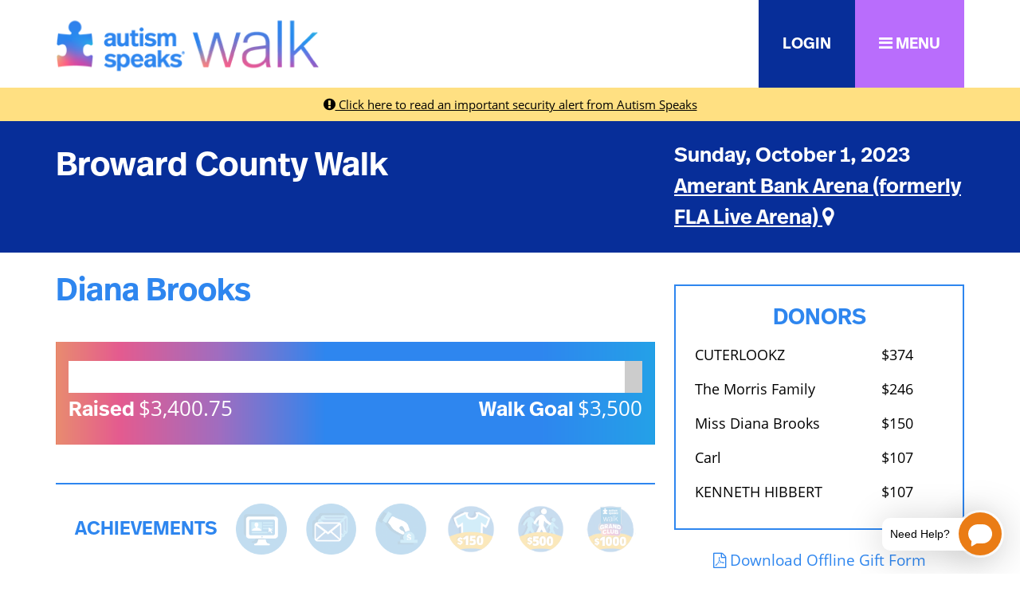

--- FILE ---
content_type: application/x-javascript
request_url: https://act.autismspeaks.org/js/convio/modules.js?version=2.9.3
body_size: 2821
content:
/* Compressed by the perl version of jsmin. */
/* JavaScript::Minifier 0.02 */

function getModules(base,skin,secure){return{'boxinator':{fullpath:base+'js/convio/boxinator.js',requires:['node','yui2-yde','yui2-container']},'convio_api':{fullpath:base+'api/ConvioApi.js'},'convio_component_cge_problem_search':{fullpath:base+'css/convio/component/cge_problem_search.css',type:'css'},'convio_component_cge_problem_summary':{fullpath:base+'css/convio/component/cge_problem_summary.css',type:'css'},'convio_component_cge_rollup_group_problem_summary':{fullpath:base+'css/convio/component/cge_rollup_group_problem_summary.css',requires:['convio_component_cge_problem_summary'],type:'css'},'convio_component_cge_paginate':{fullpath:base+'css/convio/component/cge_paginate.css',type:'css'},'custom_field_conditional':{fullpath:base+'js/convio/custom_field_conditional.js'},'data-formatter':{fullpath:base+'js/convio/format.js',requires:['jquery']},'data-sorter':{fullpath:base+'js/convio/sorter/data-sorter.js',requires:['data-sorter-css','jquery-block','jquery-ui','data-formatter']},'data-sorter-css':{fullpath:base+'js/convio/sorter/data-sorter.css',type:'css'},'dialog':{fullpath:base+'js/convio/dialog/dialog.js',requires:['yui2-yde','jquery','yui2-connection','yui2-json','yui2-container','yui2-button','yui2-dragdrop','dialog-form','dialog-css']},'dialog-form':{fullpath:base+'js/convio/dialog/form.js'},'dialog-css':{fullpath:base+'js/convio/dialog/dialog.css',type:'css'},'dojo':{fullpath:base+'dojo/dojo/dojo.js'},'emc-reg-editor':{fullpath:base+'js/convio/emc_reg_editor.js',requires:['jquery-ui']},'enhanceAddress':{fullpath:base+'js/convio/enhanceAddress.js',requires:['jquery.select-to-autocomplete']},'gigyaLogin-css':{fullpath:base+'css/GigyaLogin.css',type:'css'},'global_utils':{fullpath:base+'js/convio/global_utils.js',requires:['yui2-yde']},'google-jsapi':{fullpath:secure?'https://www.google.com/jsapi':'http://www.google.com/jsapi'},'hidden_model':{fullpath:base+'js/convio/hidden_model.js',requires:['yui2-yde']},'image-library':{fullpath:base+'js/convio/image-library/image-library.js',requires:['dialog','image-library-chooser','image-library-css']},'image-library-chooser':{fullpath:base+'mce/plugins/convio_imglib/js/image_library.js',requires:['image-library-rest','image-library-utils','global_utils']},'image-library-rest':{fullpath:base+'mce/plugins/convio_imglib/js/image_library_rest.js'},'image-library-utils':{fullpath:base+'mce/plugins/convio_imglib/js/image_library_utils.js'},'image-library-css':{fullpath:base+'js/convio/image-library/image-library.css',type:'css'},'jquery':{fullpath:base+'jquery/jquery-3.7.1.min.js',requires:['jquery-detect-existing']},'jquery-block':{fullpath:base+'jquery/plugins/blockUI_2.70/jquery.blockUI.js',requires:['jquery']},'jquery-bbq':{fullpath:base+'jquery/plugins/bbq/jquery.ba-bbq-1.2.1.min.js',requires:['jquery']},'jquery-carousel':{fullpath:base+'jquery/plugins/carousel/jquery.jshowoff.min.js',requires:['jquery-noconflict']},'jquery-detect-existing':{fullpath:base+'jquery/jquery-detect-existing.js',requires:['logging']},'jquery-fancybox':{fullpath:base+'jquery/plugins/fancybox/jquery.fancybox.pack.js',requires:['jquery-noconflict','jquery-fancybox-css']},'jquery-fancybox-css':{fullpath:base+'jquery/plugins/fancybox/jquery.fancybox.css',type:'css'},'jquery-form':{fullpath:base+'jquery/plugins/form/jquery.form-2.43.js',requires:['jquery-noconflict']},'jquery-highlight':{fullpath:base+'jquery/plugins/highlight/jquery.highlight.js',requires:['jquery-noconflict']},'jquery-noconflict':{fullpath:base+'jquery/jquery-noconflict.js',requires:['logging','jquery']},'jquery-pajinate':{fullpath:base+'jquery/plugins/pajinate/jquery.pajinate.min.js',requires:['jquery-noconflict']},'jquery-qtip2':{fullpath:base+'jquery/plugins/qtip2/jquery.qtip.min.js',requires:['jquery-noconflict']},'jquery-qtip2-css':{fullpath:base+'jquery/plugins/qtip2/jquery.qtip.min.css',type:'css'},'jquery-jqprint':{fullpath:base+'jquery/plugins/printing/jquery.jqprint-0.3.js',requires:['jquery-noconflict']},'jquery-resolve-base':{fullpath:base+'jquery/jquery-resolve-base.js',requires:['jquery-noconflict']},'jquery-tooltip':{fullpath:base+'jquery/plugins/tooltip/jquery.tooltip-1.3.min.js',requires:['jquery-noconflict','jquery-tooltip-styles']},'jquery-tooltip-styles':{fullpath:base+'jquery/plugins/tooltip/jquery.tooltip-1.3.css',type:'css'},'jquery-selectmenu':{fullpath:base+'jquery/plugins/ui/1.14.0/jquery-ui-1.14.0.min.js',requires:['jquery-noconflict','jquery-selectmenu-styles']},'jquery-selectmenu-styles':{fullpath:base+'jquery/plugins/ui/1.14.0/themes/selectmenu/jquery.ui.selectmenu.css',type:'css'},'jquery-ui':{fullpath:base+'jquery/plugins/ui/1.14.0/jquery-ui-1.14.0.min.js',requires:['jquery-noconflict']},'jquery.select-to-autocomplete':{fullpath:base+'js/jquery.select-to-autocomplete.js',requires:['jquery-ui','jquery.select-to-autocomplete.css']},'jquery.select-to-autocomplete.css':{fullpath:base+'css/jquery.select-to-autocomplete.css',requires:[],type:'css'},'jquery-ui-theme-lo-default':{fullpath:base+'jquery/plugins/ui/1.14.0/themes/lo-default/jquery-ui.css',requires:['jquery-ui'],type:'css'},'jquery-ui-theme-cupertino':{fullpath:base+'jquery/plugins/ui/themes/cupertino/jquery-ui.css',requires:['jquery-ui'],type:'css'},'jquery-ui-theme-sunny':{fullpath:base+'jquery/plugins/ui/themes/sunny/jquery-ui.css',requires:['jquery-ui'],type:'css'},'jquery-ui-theme-redmond':{fullpath:base+'jquery/plugins/ui/themes/redmond/jquery-ui.css',requires:['jquery-ui'],type:'css'},'jquery-validate':{fullpath:base+'jquery/plugins/validate/jquery.validate.min-1.7.js',requires:['jquery-noconflict']},'jquery-metadata':{fullpath:base+'jquery/plugins/tablesorter/jquery.metadata.js',requires:['jquery-noconflict']},'logging':{fullpath:base+'js/convio/logging.js'},'multilocale':{fullpath:base+'js/convio/multilocale/multilocale.js',requires:['multilocale-css','dialog','jquery-bbq','jquery-ui']},'multilocale-css':{fullpath:base+'js/convio/multilocale/multilocale.css',type:'css'},'observable_component':{fullpath:base+'js/obs_comp_rollup.js',requires:['global_utils']},'purify':{fullpath:base+'/js/purify.js'},'pc2-admin-newsfeed-common-functions':{fullpath:base+'js/admin-newsfeed-common-functions.js',requires:['yui2-yde']},'rest':{fullpath:base+'js/convio/rest.js',requires:['yui2-yde']},'requireJS':{fullpath:base+'lo-angularjs/app/lib/require.js'},'selectinator':{fullpath:base+'js/convio/selectinator.js',requires:['global_utils','hidden_model','yui2-animation','yui2-button','yui2-connection','yui2-datatable','yui2-element','yui2-tabview']},'test-assertions':{fullpath:base+'js/convio/test-assertions.js',requires:['test']},'test-eventhandlers':{fullpath:base+'js/convio/test-eventhandlers.js',requires:['test']},'tipinator':{fullpath:base+'js/convio/tipinator.js',requires:['node','anim','yui2-container','tipinator-css']},'tipinator-css':{fullpath:base+'css/convio/tipinator.css',type:'css'},'restinator':{fullpath:base+'js/convio/restinator.js',requires:['rest','jquery-noconflict','jquery-tooltip','logging','purify','restinator-css']},'restinator-css':{fullpath:base+'css/convio/restinator.css',type:'css'},'tr-edit-question-css':{fullpath:base+'css/TrEditQuestionStyle.css',type:'css'},'ukaddresslookup':{fullpath:base+'js/ukaddresslookup.js',requires:['jquery-noconflict']},'user_center_billing_history':{fullpath:base+'servicecenter/js/user_center_billing_history.js'},'user_center_core':{fullpath:base+'servicecenter/js/user_center_functions.js',requires:['jquery-ui','yui2-cookie','yui2-json','yui2-connection','yui2-json','yui2-datasource','yui2-element','yui2-datatable','jquery-ui-theme-redmond','user_center_rest','user_center_utils','user_center_content_utils','user_center_dialog_utils','user_center_billing_history','user-center-core-css','event-custom']},'user-center-core-css':{fullpath:base+'servicecenter/css/user_center.css',type:'css'},'user_center_content_utils':{fullpath:base+'servicecenter/js/content_utils.js'},'user_center_rest':{fullpath:base+'servicecenter/js/user_center_rest.js'},'user_center_utils':{fullpath:base+'servicecenter/js/user_center_utils.js'},'user_center_dialog_utils':{fullpath:base+'servicecenter/js/simple_dialog_builder.js',requires:['yui2-container','jquery-noconflict']},'utils':{fullpath:base+'js/utils.js'},'vm_common':{fullpath:base+'js/vm_common.js'},'vm_stag_event_calendar':{fullpath:base+'js/vm_stag_event_calendar.js',requires:['vm_common','yui2-yde','yui2-calendar','yui2-connection','yui2-json']},'vm_stag_jukebox':{fullpath:base+'js/vm_stag_jukebox.js',requires:['vm_common','yui2-yde','yui2-connection','yui2-json']},'vm_stag_location_map':{fullpath:base+'js/vm_stag_location_map.js',requires:['vm_common','yui2-yde','yui2-connection','yui2-json']},'vm_stag_zip_map':{fullpath:base+'js/vm_stag_zip_map.js',requires:['vm_common','yui2-yde','yui2-connection','yui2-json']},'xref-assignment':{fullpath:base+'js/xref_assignment.js',requires:['xref-assignment-css','yui2-yde','yui2-element','yui2-button']},'xref-assignment-css':{fullpath:base+'css/xref_assignment.css',type:'css'},'xref-picker-css':{fullpath:base+'css/xref_picker.css',type:'css'},'yui2-animation':{fullpath:base+'yui/animation/animation-min.js?version=2.9',requires:['yui2-yde']},'yui2-button':{fullpath:base+'yui/button/button-min.js?version=2.9',requires:['yui2-element','yui2-button-core-css','yui2-button-skin-css']},'yui2-button-core-css':{fullpath:base+'yui/button/assets/button-core.css?version=2.9',type:'css'},'yui2-button-skin-css':{fullpath:base+'yui/button/assets/skins/'+skin+'/button-skin.css?version=2.9',type:'css'},'yui2-calendar':{fullpath:base+'yui/calendar/calendar-min.js?version=2.9',requires:['yui2-yde','yui2-calendar-core-css','yui2-calendar-skin-css']},'yui2-calendar-core-css':{fullpath:base+'yui/calendar/assets/calendar-core.css?version=2.9',type:'css'},'yui2-calendar-skin-css':{fullpath:base+'yui/calendar/assets/skins/'+skin+'/calendar-skin.css',type:'css'},'yui2-connection':{fullpath:base+'yui/connection/connection-min.js?version=2.9',requires:['yui2-yde']},'yui2-connection-patched':{fullpath:base+'yui/connection/connection-min-patched.js?version=2.9',requires:['yui2-yde']},'yui2-container':{fullpath:base+'yui/container/container-min.js?version=2.9',requires:['yui2-yde','yui2-container-core-css','yui2-container-skin-css']},'yui2-container-core-css':{fullpath:base+'yui/container/assets/container-core.css?version=2.9',type:'css'},'yui2-container-skin-css':{fullpath:base+'yui/container/assets/skins/'+skin+'/container-skin.css?version=2.9',type:'css'},'yui2-cookie':{fullpath:base+'yui/cookie/cookie-min.js?version=2.9',requires:['yui2-yde']},'yui2-datasource':{fullpath:base+'yui/datasource/datasource-min.js?version=2.9',requires:['yui2-yde']},'yui2-datatable':{fullpath:base+'yui/datatable/datatable-min.js?version=2.9',requires:['yui2-element','yui2-datasource','yui2-datatable-core-css','yui2-datatable-skin-css']},'yui2-datatable-core-css':{fullpath:base+'yui/datatable/assets/datatable-core.css?version=2.9',type:'css'},'yui2-datatable-skin-css':{fullpath:base+'yui/datatable/assets/skins/'+skin+'/datatable-skin.css?version=2.9',type:'css'},'yui2-dragdrop':{fullpath:base+'yui/dragdrop/dragdrop-min.js?version=2.9',requires:['yui2-yde']},'yui2-element':{fullpath:base+'yui/element/element-min.js?version=2.9',requires:['yui2-yde']},'yui2-json':{fullpath:base+'yui/json/json-min.js?version=2.9',requires:['yui2-yde']},'yui2-menu':{fullpath:base+'yui/menu/menu-min.js?version=2.9',requires:['yui2-container','yui2-menu-core-css','yui2-menu-skin-css']},'admin-yui2-menu':{fullpath:base+'yui/menu/menu-min.js?version=2.9',requires:['yui2-container','yui2-menu-core-css','admin-yui2-menu-skin-css']},'yui2-menu-core-css':{fullpath:base+'yui/menu/assets/menu-core.css?version=2.9',type:'css'},'admin-yui2-menu-skin-css':{fullpath:base+'yui/menu/assets/skins/'+skin+'/admin-menu-skin.css',type:'css'},'yui2-menu-skin-css':{fullpath:base+'yui/menu/assets/skins/'+skin+'/menu-skin.css?version=2.9',type:'css'},'yui2-paginator':{fullpath:base+'yui/paginator/paginator-min.js?version=2.9',requires:['yui2-element','yui2-container','yui2-paginator-core-css','yui2-paginator-skin-css']},'yui2-paginator-core-css':{fullpath:base+'yui/paginator/assets/paginator-core.css?version=2.9',type:'css'},'yui2-paginator-skin-css':{fullpath:base+'yui/paginator/assets/skins/'+skin+'/paginator-skin.css?version=2.9',type:'css'},'yui2-tabview':{fullpath:base+'yui/tabview/tabview-min.js?version=2.9',requires:['yui2-element','yui2-tabview-core-css','yui2-tabview-skin-css']},'yui2-tabview-core-css':{fullpath:base+'yui/tabview/assets/tabview-core.css?version=2.9',type:'css'},'yui2-tabview-skin-css':{fullpath:base+'yui/tabview/assets/skins/'+skin+'/tabview-skin.css?version=2.9',type:'css'},'yui2-yde':{fullpath:base+'yui/yahoo-dom-event/yahoo-dom-event.js?version=2.9'},'handlebars':{fullpath:base+'handlebars/handlebars-v2.0.0.js'},'moment':{fullpath:base+'moment/moment.js'},'migration-records':{fullpath:base+'js/payments/sustainermigration/migrationrecords.js'},'staging-table-util':{fullpath:base+'js/payments/sustainermigration/stagingtableutil.js'},'staging-selection':{fullpath:base+'js/payments/sustainermigration/stagingselection.js',requires:['jquery-noconflict','migration-records','staging-table-util','sustainer-migration-styles']},'staging-errors':{fullpath:base+'js/payments/sustainermigration/stagingerrors.js',requires:['jquery-noconflict','record-error','sustainer-migration-styles']},'staging-confirmation':{fullpath:base+'js/payments/sustainermigration/stagingconfirmation.js',requires:['jquery-noconflict','migration-confirm','sustainer-migration-styles','confirmation-dialog']},'migration-confirm':{fullpath:base+'js/payments/sustainermigration/migrationconfirm.js'},'action-msg-displayer':{fullpath:base+'js/payments/sustainermigration/actionmessagedisplayer.js',requires:['jquery-noconflict','sustainer-migration-styles','confirmation-dialog']},'record-error':{fullpath:base+'js/payments/sustainermigration/recorderror.js'},'sustainer-migration-styles':{fullpath:base+'/css/sustainermigration.css',type:'css'},'sustaining-receipts-styles':{fullpath:base+'/css/sustainingreceipt.css',type:'css'},'infinite-scroll':{fullpath:base+'js/payments/infinitescroll/infinitescroll.js',requires:['jquery-noconflict','infinite-scroll-styles']},'infinite-scroll-styles':{fullpath:base+'/css/infinitescroll.css',type:'css'},'confirmation-dialog':{fullpath:base+'js/convio/confirmationdialog/confirmationdialog.js',requires:['jquery-ui','jquery-ui-theme-lo-default','confirmation-dialog-styles']},'confirmation-dialog-styles':{fullpath:base+'js/convio/confirmationdialog/confirmationdialog.css',type:'css'},'migration-configuration':{fullpath:base+'js/payments/sustainermigration/migrationconfiguration.js',requires:['jquery-noconflict']},'configuration-option':{fullpath:base+'js/payments/sustainermigration/configurationoptions.js',requires:['jquery-noconflict','migration-configuration','sustainer-migration-styles','confirmation-dialog']},'navbar-link-disable':{fullpath:base+'js/payments/sustainermigration/navbarlinkdisable.js',requires:['jquery-noconflict','sustainer-migration-styles']},'chart-js-core':{fullpath:base+'chart/2.9.3/Chart.min.js'},'chart-js':{fullpath:base+'js/chartjs-commons.js',requires:['chart-js-core']},'at_top_list':{fullpath:base+'js/at_top_list.js',requires:['yui2-yde','yui2-connection','yui2-json']},'intl-tel-input':{fullpath:base+'intl-tel-input/18.2.1/js/intlTelInput.min.js',requires:['jquery-ui','intl-tel-input-styles']},'intl-tel-input-styles':{fullpath:base+'intl-tel-input/18.2.1/css/intlTelInput.min.css',type:'css'}};}

--- FILE ---
content_type: application/javascript; charset=utf-8
request_url: https://cdnjs.cloudflare.com/ajax/libs/luminateExtend/1.8.3/luminateExtend.js
body_size: 6344
content:
/*
 * luminateExtend.js
 * Version: 1.8.3 (13-NOV-2019)
 * Requires: jQuery v1.5.1+ or Zepto v1.1+
 * Includes: SimpleDateFormatJS v1.4 (https://github.com/noahcooper/SimpleDateFormatJS)
 */

(function($) {
  /* private helper functions */
  var validateLocale = function(locale) {
    /* if a locale is provided that is not supported, default to "en_US" */
    if(locale && $.inArray(locale, ['es_US', 'en_CA', 'fr_CA', 'en_GB', 'en_AU']) < 0) {
      locale = 'en_US';
    }
    
    return locale;
  }, 
  
  setLocale = function(locale) {
    if(locale) {
      locale = validateLocale(locale);
      luminateExtend.sessionVars.set('locale', locale);
    }
    
    return locale;
  }, 
  
  buildServerUrl = function(useHTTPS, data) {
    return (useHTTPS ? (luminateExtend.global.path.secure + 'S') : luminateExtend.global.path.nonsecure) + 
           'PageServer' + 
           (luminateExtend.global.routingId && luminateExtend.global.routingId !== '' ? (';' + luminateExtend.global.routingId) : '') + 
           '?pagename=luminateExtend_server&pgwrap=n' + 
           (data ? ('&' + data) : '');
  }, 
  
  apiCallbackHandler = function(requestSettings, responseData) {
    if(requestSettings.responseFilter && 
       requestSettings.responseFilter.array && 
       requestSettings.responseFilter.filter) {
      if(luminateExtend.utils.stringToObj(requestSettings.responseFilter.array, responseData)) {
        var filterKey = requestSettings.responseFilter.filter.split('==')[0].split('!=')[0].replace(/^\s+|\s+$/g, ''), 
        filterOperator, 
        filterValue;
        
        if(requestSettings.responseFilter.filter.indexOf('!=') !== -1) {
          filterOperator = 'nequal';
          filterValue = requestSettings.responseFilter.filter.split('!=')[1];
        }
        else if(requestSettings.responseFilter.filter.indexOf('==') !== -1) {
          filterOperator = 'equal';
          filterValue = requestSettings.responseFilter.filter.split('==')[1];
        }
        
        if(filterOperator && filterValue) {
          filterValue = filterValue.replace(/^\s+|\s+$/g, '');
          var filteredArray = [], 
          arrayIsFiltered = false;
          $.each(luminateExtend.utils.ensureArray(luminateExtend.utils.stringToObj(requestSettings.responseFilter.array, responseData)), function() {
            if((filterOperator === 'nequal' && this[filterKey] === filterValue) || 
               (filterOperator === 'equal' && this[filterKey] !== filterValue)) {
              arrayIsFiltered = true;
            }
            else {
              filteredArray.push(this);
            }
          });
          
          if(arrayIsFiltered) {
            var filterArrayParts = requestSettings.responseFilter.array.split('.');
            $.each(responseData, function(i, val0) {
              if(i === filterArrayParts[0]) {
                $.each(val0, function(j, val1) {
                  if(j === filterArrayParts[1]) {
                    if(filterArrayParts.length === 2) {
                      responseData[i][j] = filteredArray;
                    }
                    else {
                      $.each(val1, function(k, val2) {
                        if(k === filterArrayParts[2]) {
                          if(filterArrayParts.length === 3) {
                            responseData[i][j][k] = filteredArray;
                          }
                          else {
                            $.each(val2, function(l, val3) {
                              if(l === filterArrayParts[3] && filterArrayParts.length === 4) {
                                responseData[i][j][k][l] = filteredArray;
                              }
                            });
                          }
                        }
                      });
                    }
                  }
                });
              }
            });
          }
        }
      }
    }
    
    var callbackFn = $.noop;
    if(requestSettings.callback) {
      if(typeof requestSettings.callback === 'function') {
        callbackFn = requestSettings.callback;
      }
      else if(requestSettings.callback.error && responseData.errorResponse) {
        callbackFn = requestSettings.callback.error;
      }
      else if(requestSettings.callback.success && !responseData.errorResponse) {
        callbackFn = requestSettings.callback.success;
      }
    }
    
    var isLoginRequest = requestSettings.data.indexOf('&method=login') !== -1 && requestSettings.data.indexOf('&method=loginTest') === -1, 
    isLogoutRequest = requestSettings.data.indexOf('&method=logout') !== -1;
    
    if(!isLoginRequest && !isLogoutRequest) {
      callbackFn(responseData);
    }
    
    /* get a new auth token after login or logout */
    else {
      var newAuthCallback = function() {
        callbackFn(responseData);
      }, 
      getAuthOptions = {
        callback: newAuthCallback, 
        useCache: false, 
        useHTTPS: requestSettings.useHTTPS
      };
      
      if(isLoginRequest && responseData.loginResponse && responseData.loginResponse.nonce) {
        getAuthOptions.nonce = 'NONCE_TOKEN=' + responseData.loginResponse.nonce;
      }
      
      luminateExtend.api.getAuth(getAuthOptions);
    }
  };
  
  /* library core */
  window.luminateExtend = function(initOptions) {
    /* make luminateExtend an alias for the init method if called directly */
    luminateExtend.init(initOptions || {});
  };
  
  /* library info */
  luminateExtend.library = {
    version: '1.8.3'
  };
  
  /* global settings */
  luminateExtend.global = {
    update: function(settingName, settingValue) {
      if(settingName) {
        if(settingName.length) {
          if(settingValue) {
            if(settingName === 'locale') {
              settingValue = setLocale(settingValue);
            }
            
            luminateExtend.global[settingName] = settingValue;
          }
        }
        else {
          if(settingName.locale) {
            settingName.locale = setLocale(settingName.locale);
          }
          
          luminateExtend.global = $.extend(luminateExtend.global, settingName);
        }
      }
    }
  };
  
  /* init library */
  luminateExtend.init = function(options) {
    var settings = $.extend({
      apiCommon: {}, 
      auth: {
        type: 'auth'
      }, 
      path: {}
    }, options || {});
    
    if(settings.locale) {
      settings.locale = validateLocale(settings.locale);
    }
    
    /* check if the browser supports CORS and the withCredentials property */
    settings.supportsCORS = false;
    if(window.XMLHttpRequest) {
      var testXHR = new XMLHttpRequest();
      if('withCredentials' in testXHR) {
        settings.supportsCORS = true;
      }
    }
    
    luminateExtend.global = $.extend(luminateExtend.global, settings);
    
    return luminateExtend;
  };
  
  /* api */
  luminateExtend.api = function(requestOptions) {
    /* make luminateExtend.api an alias for the request method if called directly */
    luminateExtend.api.request(requestOptions || {});
  };
  
  luminateExtend.api.bind = function(selector) {
    selector = selector || 'form.luminateApi';
    
    if($(selector).length > 0) {
      $(selector).each(function() {
        if(this.nodeName.toLowerCase() === 'form') {
          $(this).bind('submit', function(e) {
            e.cancelBubble = true;
            e.returnValue  = false;
            if(e.stopPropagation) {
              e.stopPropagation();
              e.preventDefault();
            }
            
            if(!$(this).attr('id')) {
              $(this).attr('id', 'luminateApi-' + new Date().getTime());
            }
            
            var formAction = $(this).attr('action'), 
            formActionQuery = formAction.split('?'), 
            formApiData = $(this).data('luminateapi'), 
            
            requestApi = (formActionQuery[0].indexOf('/site/') !== -1) ? 
                         formActionQuery[0].split('/site/')[1] : formActionQuery[0], 
            requestCallback, 
            requestContentType = $(this).attr('enctype'), 
            requestData = (formActionQuery.length > 1) ? formActionQuery[1] : '', 
            requestForm = '#' + $(this).attr('id'), 
            requestRequiresAuth = false, 
            requestUseHTTPS = false;
            
            if(formApiData) {
              if(formApiData.callback) {
                requestCallback = luminateExtend.utils.stringToObj(formApiData.callback);
              }
              if(formApiData.requiresAuth && formApiData.requiresAuth === 'true') {
                requestRequiresAuth = true;
              }
              if(formAction.indexOf('https:') === 0 || 
                 (window.location.protocol === 'https:' && formAction.indexOf('http') === -1)) {
                requestUseHTTPS = true;
              }
            }
            
            luminateExtend.api.request({
              api: requestApi, 
              callback: requestCallback, 
              contentType: requestContentType, 
              data: requestData, 
              form: requestForm,  
              requiresAuth: requestRequiresAuth, 
              useHTTPS: requestUseHTTPS
            });
          });
        }
      });
    }
    
    return luminateExtend;
  };
  
  luminateExtend.api.getAuth = function(options) {
    var settings = $.extend({
      useCache: true, 
      useHTTPS: false
    }, options || {});
    
    /* don't try to get an auth token if there's already a request outstanding */
    if(luminateExtend.api.getAuthLoad) {
      luminateExtend.api.getAuthLoad = false;
      
      if(settings.useCache && 
         luminateExtend.global.auth.type && 
         luminateExtend.global.auth.token) {
        luminateExtend.api.getAuthLoad = true;
        
        if(settings.callback) {
          settings.callback();
        }
      }
      else {
        var getAuthCallback = function(globalData) {
          luminateExtend.global.update(globalData);
          luminateExtend.api.getAuthLoad = true;
          
          if(settings.callback) {
            settings.callback();
          }
        };
        
        if(luminateExtend.global.supportsCORS) {
          $.ajax({
            url: (settings.useHTTPS ? luminateExtend.global.path.secure : luminateExtend.global.path.nonsecure) + 
                 'CRConsAPI', 
            data: 'luminateExtend=' + luminateExtend.library.version + 
                  (settings.nonce && settings.nonce !== '' ? ('&' + settings.nonce) : '') + 
                  '&api_key=' + luminateExtend.global.apiKey + 
                  '&method=getLoginUrl&response_format=json&v=1.0', 
            xhrFields: {
              withCredentials: true
            }, 
            dataType: 'json', 
            success: function(data) {
              var getLoginUrlResponse = data.getLoginUrlResponse, 
              loginUrl = getLoginUrlResponse.url, 
              routingId = getLoginUrlResponse.routing_id, 
              jsessionId = getLoginUrlResponse.JSESSIONID;
              
              if(!routingId && loginUrl.indexOf('CRConsAPI;jsessionid=') !== -1) {
                routingId = loginUrl.split('CRConsAPI;jsessionid=')[1].split('?')[0];
              }
              
              getAuthCallback({
                auth: {
                  type: 'auth', 
                  token: getLoginUrlResponse.token
                }, 
                routingId: routingId ? ('jsessionid=' + routingId) : '', 
                sessionCookie: jsessionId ? ('JSESSIONID=' + jsessionId) : ''
              });
            }
          });
        }
        else {
          $.ajax({
            url: buildServerUrl(settings.useHTTPS, 'action=getAuth&callback=?'), 
            dataType: 'jsonp', 
            success: getAuthCallback
          });
        }
      }
    }
    else {
      var retryGetAuth = function() {
        luminateExtend.api.getAuth(settings);
      }, 
      t = setTimeout(retryGetAuth, 1000);
    }
  };
  
  luminateExtend.api.getAuthLoad = true;
  
  var sendRequest = function(options) {
    var settings = $.extend({
      contentType: 'application/x-www-form-urlencoded', 
      data: '', 
      requiresAuth: false, 
      useHTTPS: null
    }, options || {});
    
    var servletShorthand = ['addressbook', 'advocacy', 'connect', 'cons', 'content', 'datasync', 'donation', 
                            'email', 'group', 'orgevent', 'recurring', 'survey', 'teamraiser'];
    if($.inArray(settings.api.toLowerCase(), servletShorthand) >= 0) {
      /* add "CR", capitalize the first letter, and add "API" */
      settings.api = 'CR' + settings.api.charAt(0).toUpperCase() + settings.api.slice(1).toLowerCase() + 'API';
      /* special cases where a letter in the middle of the servlet name needs to be capitalized */
      settings.api = settings.api.replace('Addressbook', 'AddressBook')
                                 .replace('Datasync', 'DataSync')
                                 .replace('Orgevent', 'OrgEvent');
    }
    
    /* don't make the request unless we have all the required data */
    if(luminateExtend.global.path.nonsecure && 
       luminateExtend.global.path.secure && 
       luminateExtend.global.apiKey && 
       settings.api) {
      if(settings.contentType.split(';')[0] === 'multipart/form-data') {
        settings.contentType = 'multipart/form-data';
      }
      else {
        settings.contentType = 'application/x-www-form-urlencoded';
      }
      settings.contentType += '; charset=UTF-8';
      
      settings.data = 'luminateExtend=' + luminateExtend.library.version + 
                      ((settings.data === '') ? '' : ('&' + settings.data));
      
      if(settings.form && $(settings.form).length > 0) {
        settings.data += '&' + $(settings.form).eq(0).serialize();
      }
      if(settings.data.indexOf('&api_key=') === -1) {
        settings.data += '&api_key=' + luminateExtend.global.apiKey;
      }
      if(luminateExtend.global.apiCommon.centerId && settings.data.indexOf('&center_id=') === -1) {
        settings.data += '&center_id=' + luminateExtend.global.apiCommon.centerId;
      }
      if(luminateExtend.global.apiCommon.categoryId && settings.data.indexOf('&list_category_id=') === -1) {
        settings.data += '&list_category_id=' + luminateExtend.global.apiCommon.categoryId;
      }
      if(settings.data.indexOf('&response_format=xml') !== -1) {
        settings.data = settings.data.replace(/&response_format=xml/g, '&response_format=json');
      }
      else if(settings.data.indexOf('&response_format=') === -1) {
        settings.data += '&response_format=json';
      }
      if(luminateExtend.global.apiCommon.source && settings.data.indexOf('&source=') === -1) {
        var sourceCode = luminateExtend.global.apiCommon.source;
        if(sourceCode.length > 255) {
          sourceCode = sourceCode.substring(0, 255);
        }
        settings.data += '&source=' + luminateExtend.global.apiCommon.source;
      }
      if(luminateExtend.global.apiCommon.subSource && settings.data.indexOf('&sub_source=') === -1) {
        var subSourceCode = luminateExtend.global.apiCommon.subSource;
        if(subSourceCode.length > 255) {
          subSourceCode = subSourceCode.substring(0, 255);
        }
        settings.data += '&sub_source=' + luminateExtend.global.apiCommon.subSource;
      }
      if(settings.data.indexOf('&suppress_response_codes=') === -1) {
        settings.data += '&suppress_response_codes=true';
      }
      if(luminateExtend.global.locale && settings.data.indexOf('&s_locale=') === -1) {
        settings.data += '&s_locale=' + luminateExtend.global.locale;
      }
      if(settings.data.indexOf('&v=') === -1) {
        settings.data += '&v=1.0';
      }
      
      var requestUrl = 'http://', 
      requestPath = luminateExtend.global.path.nonsecure.split('http://')[1];
      if(settings.api === 'CRDonationAPI' || settings.api === 'CRTeamraiserAPI' || 
         (settings.api !== 'CRConnectAPI' && ((window.location.protocol === 'https:' && 
          settings.useHTTPS == null) || settings.useHTTPS == true))) {
        settings.useHTTPS = true;
      }
      else {
        settings.useHTTPS = false;
      }
      if(settings.useHTTPS) {
        requestUrl = 'https://', 
        requestPath = luminateExtend.global.path.secure.split('https://')[1];
      }
      requestUrl += requestPath + settings.api;
      
      var isLuminateOnlineAndSameProtocol = false, 
      useAjax = false, 
      usePostMessage = false;
      if(window.location.protocol === requestUrl.split('//')[0] && document.domain === requestPath.split('/')[0]) {
        isLuminateOnlineAndSameProtocol = true;
        useAjax = true;
      }
      else if(luminateExtend.global.supportsCORS) {
        useAjax = true;
      }
      else if('postMessage' in window) {
        usePostMessage = true;
      }
      
      var doRequest;
      if(useAjax) {
        doRequest = function() {
          if(luminateExtend.global.routingId && luminateExtend.global.routingId !== '') {
            requestUrl += ';' + luminateExtend.global.routingId;
          }
          if(settings.requiresAuth && settings.data.indexOf('&' + luminateExtend.global.auth.type + '=') === -1) {
            settings.data += '&' + luminateExtend.global.auth.type + '=' + luminateExtend.global.auth.token;
          }
          if(luminateExtend.global.sessionCookie && luminateExtend.global.sessionCookie !== '') {
            settings.data += '&' + luminateExtend.global.sessionCookie;
          }
          settings.data += '&ts=' + new Date().getTime();
          
          $.ajax({
            url: requestUrl, 
            data: settings.data, 
            xhrFields: {
              withCredentials: true
            }, 
            contentType: settings.contentType, 
            /* set dataType explicitly as API sends Content-Type: text/plain rather than application/json (E-62659) */
            dataType: 'json', 
            type: 'POST', 
            success: function(data) {
              apiCallbackHandler(settings, data);
            }
          });
        };
      }
      else if(usePostMessage) {
        doRequest = function() {
          var postMessageTimestamp = new Date().getTime(), 
          postMessageFrameId = 'luminateApiPostMessage' + postMessageTimestamp, 
          postMessageUrl = buildServerUrl(settings.useHTTPS, 'action=postMessage');
          
          if(luminateExtend.global.routingId && luminateExtend.global.routingId !== '') {
            requestUrl += ';' + luminateExtend.global.routingId;
          }
          if(settings.requiresAuth && settings.data.indexOf('&' + luminateExtend.global.auth.type + '=') === -1) {
            settings.data += '&' + luminateExtend.global.auth.type + '=' + luminateExtend.global.auth.token;
          }
          if(luminateExtend.global.sessionCookie && luminateExtend.global.sessionCookie !== '') {
            settings.data += '&' + luminateExtend.global.sessionCookie;
          }
          settings.data += '&ts=' + postMessageTimestamp;
          
          if(!luminateExtend.api.request.postMessageEventHandler) {
            luminateExtend.api.request.postMessageEventHandler = {};
            
            luminateExtend.api.request.postMessageEventHandler.handler = function(e) {
              if(luminateExtend.global.path.nonsecure.indexOf(e.origin) !== -1 || 
                 luminateExtend.global.path.secure.indexOf(e.origin) !== -1) {
                var parsedData = $.parseJSON(e.data), 
                messageFrameId = parsedData.postMessageFrameId, 
                responseData = $.parseJSON(decodeURIComponent(parsedData.response));
                
                if(luminateExtend.api.request.postMessageEventHandler[messageFrameId]) {
                  luminateExtend.api.request.postMessageEventHandler[messageFrameId](messageFrameId, responseData);
                }
              }
            };
            
            if(typeof window.addEventListener != 'undefined') {
              window.addEventListener('message', luminateExtend.api.request.postMessageEventHandler.handler, false);
            }
            else if(typeof window.attachEvent != 'undefined') {
              window.attachEvent('onmessage', luminateExtend.api.request.postMessageEventHandler.handler);
            }
          }
          
          luminateExtend.api.request.postMessageEventHandler[postMessageFrameId] = function(frameId, data) {
            apiCallbackHandler(settings, data);
            
            $('#' + frameId).remove();
            
            delete luminateExtend.api.request.postMessageEventHandler[frameId];
          };
          
          $('body').append('<iframe style="position: absolute; top: 0; left: -999em;" ' + 
                           'name="' + postMessageFrameId + '" id="' + postMessageFrameId + '">' +  
                           '</iframe>');
          
          $('#' + postMessageFrameId).bind('load', function() {
            var postMessageString = '{' + 
                                      '"postMessageFrameId": "' + $(this).attr('id') + '", ' + 
                                      '"requestUrl": "' + requestUrl + '", ' + 
                                      '"requestContentType": "' + settings.contentType + '", ' + 
                                      '"requestData": "' + settings.data + '"' + 
                                    '}', 
            postMessageOrigin = requestUrl.split('/site/')[0].split('/admin/')[0];
            
            document.getElementById($(this).attr('id')).contentWindow
            .postMessage(postMessageString, postMessageOrigin);
          });
          
          $('#' + postMessageFrameId).attr('src', postMessageUrl);
        };
      }
      
      if(settings.requiresAuth || 
         (!useAjax && 
          !isLuminateOnlineAndSameProtocol && 
          !luminateExtend.global.sessionCookie)) {
        luminateExtend.api.getAuth({
          callback: doRequest, 
          useHTTPS: settings.useHTTPS
        });
      }
      else {
        doRequest();
      }
    }
  };
  
  luminateExtend.api.request = function(requests) {
    /* check for single requests */
    if(!$.isArray(requests)) {
      sendRequest(requests);
    }
    
    else {
      requests.reverse();

      var asyncRequests = [];
      
      /* check for synchronous requests */
      $.each(requests, function(requestInverseIndex) {
        var requestSettings = $.extend({
          async: true
        }, this);
        
        if(!requestSettings.async && requestInverseIndex !== (requests.length - 1)) {
          var prevRequest = requests[requestInverseIndex + 1];
          if(prevRequest.callback && 
             typeof prevRequest.callback !== 'function') {
            var oCallbackSuccess = prevRequest.callback.success || $.noop;
            prevRequest.callback.success = function(response) {
              oCallbackSuccess(response);

              sendRequest(requestSettings);
            };
          }
          else {
            var prevRequest = requests[requestInverseIndex + 1], 
            oCallbackFn = prevRequest.callback || $.noop;
            prevRequest.callback = {
              success: function(response) {
                oCallbackFn(response);
                
                sendRequest(requestSettings);
              }, 
              error: function(response) {
                oCallbackFn(response);
              }
            };
          }
        }
        
        else {
          asyncRequests.push(requestSettings);
        }
      });
      
      /* make each asynchronous request */
      asyncRequests.reverse();
      $.each(asyncRequests, function() {
        sendRequest(this);
      });
    }
  };
  
  /* session variables */
  luminateExtend.sessionVars = {
    set: function(varName, varValue, callback) {
      var pingOptions = {};
      if(callback) {
        pingOptions.callback = callback;
      }
      if(varName) {
        pingOptions.data = 's_' + varName + '=' + (varValue || '');
        
        luminateExtend.utils.ping(pingOptions);
      }
    }
  };
  
  /* luminate tags */
  luminateExtend.tags = function(tagTypes, selector) {
    /* make luminateExtend.tags an alias for the parse method if called directly */
    luminateExtend.tags.parse(tagTypes, selector);
  };
  luminateExtend.tags.parse = function(tagTypes, selector) {
    /* use the widgets plugin if available */
    if(luminateExtend.widgets) {
      luminateExtend.widgets(tagTypes, selector);
    }
    else {
      if(!tagTypes || tagTypes === 'all') {
        tagTypes = ['cons'];
      }
      else {
        tagTypes = luminateExtend.utils.ensureArray(tagTypes);
      }
      selector = selector || 'body';
      
      $.each(tagTypes, function(i, tagType) {
        if(tagType === 'cons') {
          var $consTags = $(selector).find(document.getElementsByTagName('luminate:cons'));
          if($consTags.length > 0) {
            var parseConsTags = function(data) {
              $consTags.each(function() {
                if(data.getConsResponse) {
                  $(this).replaceWith(luminateExtend.utils.stringToObj($(this).attr('field'), data.getConsResponse));
                }
                else {
                  $(this).remove();
                }
              });
            };
            
            luminateExtend.api.request({
              api: 'cons', 
              callback: parseConsTags, 
              data: 'method=getUser', 
              requiresAuth: true
            });
          }
        }
      });
    }
  };
  
  /* public helper functions */
  luminateExtend.utils = {
    /* ensure an object is an array so it may be iterated over, i.e. using $.each(), as the API uses an 
       array if there are 2 or more instances of an object, but does not use an array if there is 
       exactly 1 (E-47741) */
    ensureArray: function(pArray) {
      if($.isArray(pArray)) {
        return pArray;
      }
      else if(pArray) {
        return [pArray];
      }
      else {
        return [];
      }
    }, 
    
    stringToObj: function(str, obj) {
      var objReturn = obj || window;
      
      if(str) {
        var strParts = str.split('.');
        for(var i = 0; i < strParts.length; i++) {
          if(i < (strParts.length - 1) && !objReturn[strParts[i]]) {
            return {};
          }
          objReturn = objReturn[strParts[i]];
        }
      }
      
      return objReturn;
    }, 
    
    ping: function(options) {
      var settings = $.extend({
        data: null
      }, options || {});
      
      var pingImgId = 'luminatePing' + new Date().getTime();
      
      $('body').append('<img style="position: absolute; left: -999em; top: 0;" ' + 
                       'id="' + pingImgId + '" />');
      
      $('#' + pingImgId).bind('load', function() {
        $(this).remove();
        
        if(settings.callback) {
          settings.callback();
        }
      });
      
      $('#' + pingImgId).attr('src', ((window.location.protocol === 'https:') ? 
                                      luminateExtend.global.path.secure : 
                                      luminateExtend.global.path.nonsecure) + 
                                     'EstablishSession' + 
                                     (luminateExtend.global.routingId && luminateExtend.global.routingId !== '' ? (';' + luminateExtend.global.routingId) : '') + 
                                     '?' + (settings.data == null ? '' : (settings.data + '&')) + 
                                     'NEXTURL=' + 
                                     encodeURIComponent(((window.location.protocol === 'https:') ? 
                                                         luminateExtend.global.path.secure : 
                                                         luminateExtend.global.path.nonsecure) + 
                                                        'PixelServer'));
    }, 
    
    simpleDateFormat: function(unformattedDate, pattern, locale) {
      locale = locale || luminateExtend.global.locale;
      locale = validateLocale(locale);
      pattern = pattern || (($.inArray(locale, ['en_CA', 'fr_CA', 'en_GB', 'en_AU']) >= 0) ? 'd/M/yy' : 'M/d/yy');
      unformattedDate = unformattedDate || new Date();
      if(!(unformattedDate instanceof Date)) {
        var unformattedDateParts = unformattedDate.split('T')[0].split('-'), 
        unformattedDateTimeParts = (unformattedDate.split('T').length > 1) ? unformattedDate.split('T')[1]
                                                                                            .split('.')[0]
                                                                                            .split('Z')[0]
                                                                                            .split('-')[0]
                                                                                            .split(':') 
                                                                           : ['00', '00', '00'];
        unformattedDate = new Date(unformattedDateParts[0], (unformattedDateParts[1] - 1), 
                                   unformattedDateParts[2], unformattedDateTimeParts[0], 
                                   unformattedDateTimeParts[1], unformattedDateTimeParts[2]);
      }
      
      var oneDigitNumber = function(num) {
        num = '' + num;
        return (num.indexOf('0') === 0 && num !== '0') ? num.substring(1) : num;
      }, 
      
      twoDigitNumber = function(num) {
        num = Number(num);
        return (isNaN(num)) ? '00' : (((num < 10) ? '0' : '') + num);
      }, 
      
      dateParts = {
        month: twoDigitNumber(unformattedDate.getMonth() + 1), 
        date: twoDigitNumber(unformattedDate.getDate()), 
        year: twoDigitNumber(unformattedDate.getFullYear()), 
        day: unformattedDate.getDay(), 
        hour24: unformattedDate.getHours(), 
        hour12: unformattedDate.getHours(), 
        minutes: twoDigitNumber(unformattedDate.getMinutes()), 
        ampm: 'AM'
      };
      if(dateParts.hour24 > 11) {
        dateParts.ampm = 'PM';
      }
      dateParts.hour24 = twoDigitNumber(dateParts.hour24);
      if(dateParts.hour12 === 0) {
        dateParts.hour12 = 12;
      }
      if(dateParts.hour12 > 12) {
        dateParts.hour12 = dateParts.hour12 - 12;
      }
      dateParts.hour12 = twoDigitNumber(dateParts.hour12);
      
      var formattedDate, 
      
      patternReplace = function(patternPart) {
        var patternPartFormatted = patternPart.replace(/yy+(?=y)/g, 'yy')
                                              .replace(/MMM+(?=M)/g, 'MMM')
                                              .replace(/d+(?=d)/g, 'd')
                                              .replace(/EEE+(?=E)/g, 'EEE')
                                              .replace(/a+(?=a)/g, '')
                                              .replace(/k+(?=k)/g, 'k')
                                              .replace(/h+(?=h)/g, 'h')
                                              .replace(/m+(?=m)/g, 'm'), 
        
        formattedPart = patternPartFormatted.replace(/yyy/g, dateParts.year)
                                            .replace(/yy/g, dateParts.year.substring(2))
                                            .replace(/y/g, dateParts.year)
                                            .replace(/dd/g, dateParts.date)
                                            .replace(/d/g, oneDigitNumber(dateParts.date)), 
        
        adjustTimePattern = function(timeParts, timePatternPart, operator) {
          for(var i = 1; i < timeParts.length; i++) {
            if(!isNaN(timeParts[i].substring(0, 1))) {
              var timePartOperand = timeParts[i].substring(0, 2);
              timeParts[i] = timeParts[i].substring(2);
              if(isNaN(timePartOperand.substring(1))) {
                timeParts[i] = timePartOperand.substring(1) + timeParts[i];
                timePartOperand = timePartOperand.substring(0, 1);
              }
              timePartOperand = Number(timePartOperand);
              if(timePartOperand > 23) {
                timePartOperand = 23;
              }
              
              var timePartResult = (operator === '+') ? timePartOperand : (0 - timePartOperand);
              if(timePatternPart === 'kk' || timePatternPart === 'k') {
                timePartResult = (Number(dateParts.hour24) + timePartResult);
                if(timePartResult > 24) {
                  timePartResult = timePartResult - 24;
                }
                else if(timePartResult < 0) {
                  timePartResult = timePartResult + 24;
                }
              }
              else {
                timePartResult = (Number(dateParts.hour12) + timePartResult);
                if(timePartResult > 24) {
                  timePartResult = timePartResult - 24;
                }
                else if(timePartResult < 0) {
                  timePartResult = timePartResult + 24;
                }
                if(timePartResult > 12) {
                  timePartResult = timePartResult - 12;
                }
              }
              timePartResult = '' + timePartResult;
              if(timePatternPart === 'kk' || timePatternPart === 'hh') {
                timePartResult = twoDigitNumber(timePartResult);
              }
              if((timePatternPart === 'h' && timePartResult === 0) || (timePatternPart === 'hh' && 
                 timePartResult === '00')) {
                timePartResult = '12';
              }
              timeParts[i] = timePartResult + timeParts[i];
            }
          }
          
          return timeParts.join('');
        };
        
        if(formattedPart.indexOf('k+') !== -1) {
          formattedPart = adjustTimePattern(formattedPart.split('kk+'), 'kk', '+');
          formattedPart = adjustTimePattern(formattedPart.split('k+'), 'k', '+');
        }
        if(formattedPart.indexOf('k-') !== -1) {
          formattedPart = adjustTimePattern(formattedPart.split('kk-'), 'kk', '-');
          formattedPart = adjustTimePattern(formattedPart.split('k-'), 'k', '-');
        }
        
        formattedPart = formattedPart.replace(/kk/g, dateParts.hour24)
                                     .replace(/k/g, oneDigitNumber(dateParts.hour24));
        
        if(formattedPart.indexOf('h+') !== -1) {
          formattedPart = adjustTimePattern(formattedPart.split('hh+'), 'hh', '+');
          formattedPart = adjustTimePattern(formattedPart.split('h+'), 'h', '+');
        }
        if(formattedPart.indexOf('h-') !== -1) {
          formattedPart = adjustTimePattern(formattedPart.split('hh-'), 'hh', '-');
          formattedPart = adjustTimePattern(formattedPart.split('h-'), 'h', '-');
        }
        
        formattedPart = formattedPart.replace(/hh/g, ((dateParts.hour12 < 12 && dateParts.hour12.indexOf && 
                                                       dateParts.hour12.indexOf('0') !== 0) ? ('0' + 
                                                       dateParts.hour12) : 
                                                      dateParts.hour12))
                                     .replace(/h/g, oneDigitNumber(dateParts.hour12));
        
        formattedPart = formattedPart.replace(/mm/g, dateParts.minutes)
                                     .replace(/m/g, oneDigitNumber(dateParts.minutes));
        
        formattedPart = formattedPart.replace(/a/g, 'A');
        
        var formattedMonthNames = ['January', 
                                   'February', 
                                   'march', 
                                   'april', 
                                   'may', 
                                   'June', 
                                   'July', 
                                   'august', 
                                   'September', 
                                   'October', 
                                   'November', 
                                   'December'];
        if(locale === 'es_US') {
          formattedMonthNames = ['enero', 
                                 'febrero', 
                                 'marzo', 
                                 'abril', 
                                 'mayo', 
                                 'junio', 
                                 'julio', 
                                 'agosto', 
                                 'septiembre', 
                                 'octubre', 
                                 'noviembre', 
                                 'diciembre'];
        }
        if(locale === 'fr_CA') {
          formattedMonthNames = ['janvier', 
                                 'f&' + '#233;vrier', 
                                 'mars', 
                                 'avril', 
                                 'mai', 
                                 'juin', 
                                 'juillet', 
                                 'ao&' + '#251;t', 
                                 'septembre', 
                                 'octobre', 
                                 'novembre', 
                                 'd&' + '#233;cembre'];
        }
        var formattedMonthShorthand3 = formattedMonthNames[Number(dateParts.month) - 1].substring(0, 3);
        if(locale === 'fr_CA') {
          if(formattedMonthShorthand3 === 'f&' + '#') {
            formattedMonthShorthand3 = 'f&' + '#233;v';
          }
          else if(formattedMonthShorthand3 === 'ao&') {
            formattedMonthShorthand3 = 'ao&' + '#251;';
          }
          else if(formattedMonthShorthand3 === 'd&' + '#') {
            formattedMonthShorthand3 = 'd&' + '#233;c';
          }
        }
        formattedPart = formattedPart.replace(/MMMM/g, formattedMonthNames[Number(dateParts.month) - 1])
                                     .replace(/MMM/g, formattedMonthShorthand3)
                                     .replace(/MM/g, dateParts.month)
                                     .replace(/M/g, oneDigitNumber(dateParts.month));
        
        var formattedDayNames = ['Sunday', 
                                 'Monday', 
                                 'Tuesday', 
                                 'Wednesday', 
                                 'Thursday', 
                                 'Friday', 
                                 'Saturday'];
        if(locale === 'es_US') {
          formattedDayNames = ['domingo', 
                               'lunes', 
                               'martes', 
                               'mi&' + 'eacute;rcoles', 
                               'jueves', 
                               'viernes', 
                               's&' + 'aacute;bado'];
        }
        if(locale === 'fr_CA') {
          formattedDayNames = ['dimanche', 
                               'lundi', 
                               'mardi', 
                               'mercredi', 
                               'jeudi', 
                               'vendredi', 
                               'samedi'];
        }
        var formattedDayShorthand3 = formattedDayNames[dateParts.day].substring(0, 3);
        if(locale === 'es_US') {
          if(formattedDayShorthand3 === 'mi&') {
            formattedDayShorthand3 = 'mi&' + 'eacute;';
          }
          else if(formattedDayShorthand3 === 's&' + 'a') {
            formattedDayShorthand3 = 's&' + 'aacute;b';
          }
        }
        formattedPart = formattedPart.replace(/EEEE/g, formattedDayNames[dateParts.day])
                                     .replace(/EEE/g, formattedDayShorthand3)
                                     .replace(/EE/g, formattedDayShorthand3)
                                     .replace(/E/g, formattedDayShorthand3);
        
        formattedPart = formattedPart.replace(/A/g, dateParts.ampm)
                                     .replace(/apr/g, 'Apr')
                                     .replace(/aug/g, 'Aug');
        
        if(locale !== 'es_US' && locale !== 'fr_CA') {
          formattedPart = formattedPart.replace(/mar/g, 'Mar')
                                       .replace(/may/g, 'May');
        }
        
        return formattedPart;
      };
      
      if(pattern.indexOf('\'') === -1) {
        formattedDate = patternReplace(pattern);
      }
      
      else {
        var formatPatternParts = pattern.replace(/\'+(?=\')/g, '\'\'').split('\'\'');
        if(formatPatternParts.length === 1) {
          formatPatternParts = pattern.split('\'');
          for(var i = 0; i < formatPatternParts.length; i++) {
            if(i % 2 === 0) {
              formatPatternParts[i] = patternReplace(formatPatternParts[i]);
            }
          }
          return formatPatternParts.join('');
        }
        else {
          for(var i = 0; i < formatPatternParts.length; i++) {
            var formatPatternParts2 = formatPatternParts[i].split('\'');
            for(var j = 0; j < formatPatternParts2.length; j++) {
              if(j % 2 === 0) {
                formatPatternParts2[j] = patternReplace(formatPatternParts2[j]);
              }
            }
            formatPatternParts[i] = formatPatternParts2.join('');
          }
          return formatPatternParts.join('\'');
        }
      }
      
      return formattedDate;
    }
  };
})(typeof jQuery === 'undefined' && typeof Zepto === 'function' ? Zepto : jQuery);